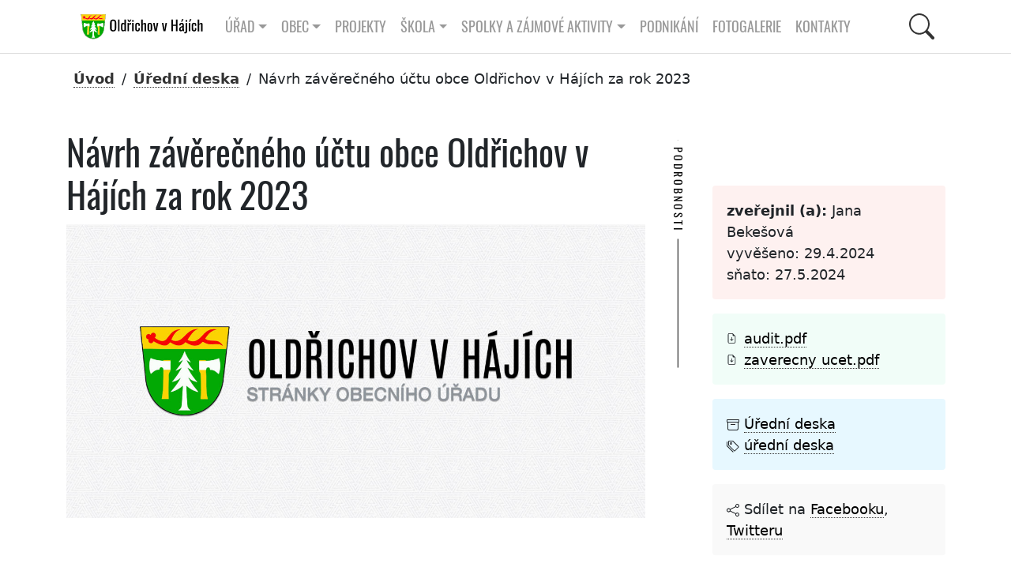

--- FILE ---
content_type: text/html; charset=UTF-8
request_url: http://oldrichov.cz/2024/04/29/navrh-zaverecneho-uctu-obce-oldrichov-v-hajich-za-rok-2023/
body_size: 10516
content:
<!DOCTYPE html>
<html xmlns="http://www.w3.org/1999/xhtml" lang="cs" xml:lang="cs">
<head>  
<title>Obec Oldřichov v Hájích | Obec Oldřichov v2 Neveřejné</title>
<meta charset="utf-8" />
<meta name="description" content="" />
<!-- Open Graph data -->
<!-- Facebook -->
<meta property="og:locale" content="CZ" />
<meta property="og:type" content="article" />

<meta property="og:url" content="http://oldrichov.cz/?p=20965" />
<meta property="og:site_name" content="Obec Oldřichov v Hájích" />
<meta property="og:title" content="Návrh závěrečného účtu obce Oldřichov v Hájích za rok 2023" />
<meta property="og:description" content="..." />

<!-- twitter -->
<meta name="twitter:card" content="summary" />
<meta name="twitter:description" content="..." />
<meta name="twitter:site" content="@oldrichov" />

<meta name="twitter:creator" content="@mprecechtel" />
<meta name="keywords" content="obec, Oldřichov" />
<meta name="author" content="" />
<meta name="msapplication-TileColor" content="#603cba" />
<meta name="theme-color" content="#ffffff" />
<meta name="viewport" content="width=device-width, initial-scale=1.0" />
<link rel="shortcut icon" href="http://oldrichov.cz/wp-content/themes/v2/images/favicon.ico" />
<link rel="stylesheet" href="http://oldrichov.cz/wp-content/themes/v2/css/bootstrap.min.css?v=1.002" />
<link rel="stylesheet" href="http://oldrichov.cz/wp-content/themes/v2/css/lightgallery.min.css" />
<link rel="stylesheet" href="http://oldrichov.cz/wp-content/themes/v2/css/swiper-bundle.min.css" />
<link rel="stylesheet" href="http://oldrichov.cz/wp-content/themes/v2/css/fullcalendar.css?v=1.003" />
<link rel="stylesheet" href="http://oldrichov.cz/wp-content/themes/v2/css/wp-block.css?v=1.000" />

<!--
<link rel="stylesheet" href="https://oldrichov.cz/wp-content/plugins/360-image/src/block/style.scss"/>
<script src="http://oldrichov.cz/wp-content/themes/v2/js/swiper-bundle.min.js?v=9.1.0"></script>
-->
<!-- main style -->
<link rel="stylesheet" href="http://oldrichov.cz/wp-content/themes/v2/css/style.css?v=1.149" />

<!-- seznam.cz -->
<link rel="stylesheet" href="https://unpkg.com/leaflet@1.9.2/dist/leaflet.css" integrity="sha256-sA+zWATbFveLLNqWO2gtiw3HL/lh1giY/Inf1BJ0z14=" crossorigin="" />
<script src="https://unpkg.com/leaflet@1.9.2/dist/leaflet.js" integrity="sha256-o9N1jGDZrf5tS+Ft4gbIK7mYMipq9lqpVJ91xHSyKhg=" crossorigin=""></script>	

</head>
<body>
	

<div class="container-gluid">	  <!-- container:start -->			
		<div class="container">	  <!-- container:start -->				
      <nav id="navbar__top" class="navbar navbar-expand-lg">
        <div class="container">
		<a id="navbar__logo" class=" navbar-brand" href="https://oldrichov.cz/">         
		<img height="36" src="http://oldrichov.cz/wp-content/themes/v2/images/logo-oldrichov.svg"  alt="Oldřichov v Hájích, znak"></a>
          <button class="navbar-toggler" type="button" data-bs-toggle="collapse" data-bs-target="#navbarToggler" aria-controls="navbarToggler" aria-expanded="false" aria-label="Toggle navigation">
            <span class="navbar-toggler-icon"></span>
          </button>	
		  
<div class="collapse navbar-collapse" id="navbarToggler">		  

<div class="d-flex align-items-center me-auto  mb-2 mb-lg-0">

<ul class="navbar-nav">
<li class="nav-item dropdown has-megamenu">
  <a class="nav-link dropdown-toggle" href="#" role="button" data-bs-toggle="dropdown" aria-expanded="false">Úřad</a>


				<div class="dropdown-menu megamenu navbar-shadow" role="menu">
					<div class="row g-3">
						<div class="col-lg-3 col-6">
							<div class="col-megamenu">

<a class="nav-link" href="https://oldrichov.cz/urad/uredni-deska/">Úřední deska</a>

	  <a href="https://oldrichov.cz/urad/zastupitelstvo/" class="nav-link">Zastupitelstvo</a>
	  <a class="nav-link" href="https://oldrichov.cz/urad/volby/">Volby</a>
	  <a class="nav-link" href="https://oldrichov.cz/urad/zastupitelstvo-2018-2022/">Zastupitelstvo 2022 &#8211; 2026</a>
	  <a class="nav-link" href="https://oldrichov.cz/urad/povinne-informace/">Povinné informace</a>
	  <a class="nav-link" href="https://oldrichov.cz/urad/obtizne-zivotni-situace/">Obtížné životní situace</a>	  
	  <a class="nav-link" href="https://oldrichov.cz/urad/uzemni-plan-obce/">Územní plán obce</a>


      </div>
    </div>
	<div class="col-lg-3 col-6">
	  <div class="col-megamenu">
	  
  	  <a class="nav-link" href="https://oldrichov.cz/urad/plan-zimni-udrzby/">Plán zimní údržby</a>	  		  
	  <a class="nav-link" href="https://oldrichov.cz/urad/uredni-hodiny/">Úřední hodiny obecního úřadu</a>
	  <a class="nav-link" href="https://oldrichov.cz/urad/sberny-dvur/">Sběrné místo &#8211; otevírací hodiny</a>
	
	<a class="nav-link" href="https://oldrichov.cz/urad/rozpocty-zaverecne-ucty/">Rozpočty, závěrečné účty</a>
	<a class="nav-link" href="https://oldrichov.cz/urad/podporujeme/">Podporujeme</a>
	<a class="nav-link" href="https://oldrichov.cz/urad/verejne-zakazky/">Veřejné zakázky</a>

      </div>
    </div>
	<div class="col-lg-3 col-6">
	  <div class="col-megamenu">

	<a class="nav-link" href="https://oldrichov.cz/urad/poplatky/">Poplatky</a>
	<a class="nav-link" href="https://oldrichov.cz/urad/cenik-sluzeb/">Ceník služeb</a>
	<a class="nav-link" href="https://oldrichov.cz/urad/vyhlasky-a-narizeni/">Vyhlášky a nařízení</a>
	<a class="nav-link" href="https://oldrichov.cz/urad/formulare/">Formuláře</a>
	<a class="nav-link" href="https://oldrichov.cz/urad/czech-point/">Czech point</a>
	<a class="nav-link" href="https://oldrichov.cz/urad/vodovod/">Vodovod</a>	
	<a class="nav-link" href="https://oldrichov.cz/urad/krizove-rizeni/">Krizové řízení</a>	
	      </div>
    </div>
	<div class="col-lg-3 col-6">
	  <div class="col-megamenu">

	    <a class="nav-link" href="https://oldrichov.cz/urad/co-mohu-vyridit-na-urade/">Co mohu vyřídit na úřadě</a>
	    <a class="nav-link" href="https://oldrichov.cz/urad/hlaseni-zavad/">Hlášení závad</a>	  
		<a class="nav-link" href="https://oldrichov.cz/urad/majetkova-ucast-obce/">Majetková účast obce</a>	
	<a class="nav-link" href="https://oldrichov.cz/urad/odpady/">Odpady</a>
	<a class="nav-link" href="https://oldrichov.cz/urad/povodnovy-plan/">Povodňový plán obce</a>	
	<a class="nav-link" href="https://oldrichov.cz/urad/prohlaseni-o-pristupnosti/">Prohlášení o přístupnosti</a>
	
                  </div>
                </div>  
			  </div> 	
			</div> 
 
</li>
<li class="nav-item dropdown has-megamenu">
<a class="nav-link dropdown-toggle" href="#" role="button" data-bs-toggle="dropdown" aria-expanded="false">Obec</a>

				<div class="dropdown-menu megamenu navbar-shadow" role="menu">
					<div class="row g-3">
						<div class="col-lg-3 col-6">
							<div class="col-megamenu">
				  
	<a class="nav-link" href="https://oldrichov.cz/obec/kalendar-akci/">Kalendář akcí</a>
	<a class="nav-link" href="https://oldrichov.cz/obec/predstaveni-obce/">Představení obce</a>
	<a class="nav-link" href="https://oldrichov.cz/obec/virtualni-prohlidka-obce/">Virtuální prohlídka obce</a>
	<a class="nav-link" href="https://oldrichov.cz/obec/oldrichovska-hra/">Oldřichovská hra</a>
	<a class="nav-link" href="https://oldrichov.cz/obec/zs-mnisek/">ZŠ Mníšek</a>
	<a class="nav-link" href="https://oldrichov.cz/obec/jizerskohorske-buciny/">Jizerskohorské bučiny</a>	


	      </div>
    </div>
	<div class="col-lg-3 col-6">
	  <div class="col-megamenu">
	  
	<a class="nav-link" href="https://oldrichov.cz/obec/ms-mnisek/">MŠ Mníšek</a>
	<a class="nav-link" href="https://oldrichov.cz/obec/doktor/">Lékař</a>
	<a class="nav-link" href="https://oldrichov.cz/obec/kronika/">Kronika</a>	  
	    <a class="nav-link" href="https://oldrichov.cz/obec/historie/">Historie</a>
      <a class="nav-link" href="https://oldrichov.cz/obec/stare-kroniky/">Staré kroniky</a>
	
	      </div>
    </div>
	<div class="col-lg-3 col-6">
	  <div class="col-megamenu">
	  
    <a class="nav-link" href="https://oldrichov.cz/obec/oldrichovske-listy/">Oldřichovské listy</a>
	<a class="nav-link" href="https://oldrichov.cz/obec/oldrichov-v-mediich/">Oldřichov v médiích</a>
	<a class="nav-link" href="https://oldrichov.cz/obec/spolecenska-kronika/">Společenská kronika</a>	  

	<a class="nav-link" href="https://oldrichov.cz/obec/knihovna/">Knihovna</a>
	<a class="nav-link" href="https://oldrichov.cz/obec/partnerske-obce/">Partnerské obce</a>

	
	      </div>
    </div>
	<div class="col-lg-3 col-6">
	  <div class="col-megamenu">
	  
	<a class="nav-link" href="https://oldrichov.cz/obec/mikroregiony/">Mikroregiony</a>
	<a class="nav-link" href="https://oldrichov.cz/obec/jizerske-hory/">Region</a>
	<a class="nav-link" href="https://oldrichov.cz/obec/video/">Video kronika</a>	
	<a class="nav-link" href="https://oldrichov.cz/obec/ztraty-a-nalezy/">Ztráty a nálezy</a>	  
	<a class="nav-link" href="https://oldrichov.cz/obec/strevlik/">STŘEVLIK</a>		

                  </div>
                </div>  
			  </div> 	
			</div> 
</li>

<a class="nav-link" href="https://oldrichov.cz/projekty/">Projekty</a>

<li class="nav-item page-item-9 dropdown has-megamenu"><a class="nav-link dropdown-toggle" href="#" role="button" data-bs-toggle="dropdown" aria-expanded="false">Škola</a>

<div class="dropdown-menu megamenu navbar-shadow" role="menu">
<div class="row g-3">

<div class="col-lg-3 col-6">
<div class="col-megamenu">
<a class="nav-link" href="https://oldrichov.cz/skola/akce">Akce</a>	
<a class="nav-link" href="https://oldrichov.cz/skola/kontakty">Kontakty</a>	

<a class="nav-link" href="https://oldrichov.cz/skola/skola-rodice/">Pro rodiče</a>	

</div>
</div> 

<div class="col-lg-3 col-6">
<div class="col-megamenu">
<a class="nav-link" href="https://oldrichov.cz/skola/aktualne">Aktuálně</a>	
<a class="nav-link" href="https://oldrichov.cz/skola/O-nas">O nás</a>	
</div>
</div> 

<div class="col-lg-3 col-6">
<div class="col-megamenu">
<a class="nav-link" href="https://oldrichov.cz/skola/dokumenty">Dokumenty</a>	
<a class="nav-link" href="https://oldrichov.cz/skola/organizace">Organizace</a>	
</div>
</div> 

<div class="col-lg-3 col-6">
<div class="col-megamenu">
<a class="nav-link" href="https://oldrichov.cz/skola/galerie">Galerie</a>	
<a class="nav-link" href="https://oldrichov.cz/skola/projekty">Projekty</a>	
</div>
</div> 


</div>
</div> 
</li>
	
<li class="nav-item page-item-9 dropdown has-megamenu"><a class="nav-link dropdown-toggle" href="#" role="button" data-bs-toggle="dropdown" aria-expanded="false">Spolky a zájmové aktivity</a>

				<div class="dropdown-menu megamenu navbar-shadow" role="menu">
					<div class="row g-3">
						<div class="col-lg-3 col-6">
							<div class="col-megamenu">

    <a class="nav-link" href="https://oldrichov.cz/spolky/bikepark/">Bikepark</a>	
	<a class="nav-link" href="https://oldrichov.cz/spolky/sdh-oldrichov-v-hajich/">SDH Oldřichov v Hájích</a>
	<a class="nav-link" href="https://oldrichov.cz/spolky/tj-sokol-oldrichov-v-hajich/">TJ Sokol Oldřichov v Hájích</a>

	<a class="nav-link" href="https://oldrichov.cz/spolky/sportovni-krouzek/">Sportovní kroužek</a>

      </div>
    </div> 
	<div class="col-lg-3 col-6">
	  <div class="col-megamenu">
	
	<a class="nav-link" href="https://oldrichov.cz/spolky/nohejbal/">Nohejbal na trávě</a>
		
		
    <a class="nav-link" href="https://oldrichov.cz/spolky/fotbalek/">Fotbálek</a>	
    <a class="nav-link" href="https://oldrichov.cz/spolky/lukostrelci/">Lukostřelci</a>		
	<a class="nav-link" href="https://oldrichov.cz/spolky/animace-je-legrace/">Animace je legrace</a>	
	
      </div>
    </div> 
	<div class="col-lg-3 col-6">
	  <div class="col-megamenu">
		
	<a class="nav-link" href="https://oldrichov.cz/spolky/ho-mlok/">HO Mlok</a>	
    <a class="nav-link" href="https://oldrichov.cz/spolky/volejbal/">Volejbal</a>	  <a class="nav-link" href="https://oldrichov.cz/spolky/klub-senioru/">Klub seniorů</a>		
	
	<a class="nav-link" href="https://oldrichov.cz/spolky/keramika/">Keramika</a>		
	
	
      </div>
    </div> 
	<div class="col-lg-3 col-6">
	  <div class="col-megamenu">
	  
	<a class="nav-link" href="https://oldrichov.cz/spolky/klubik/">Klubík</a>
    <a class="nav-link" href="https://oldrichov.cz/spolky/ski-oldrichov/">Ski Oldřichov</a>
    <a class="nav-link" href="https://oldrichov.cz/spolky/zivo-v-hajich/">Živo v Hájích</a>	
		

	      </div>
        </div>
      </div>
	</div>

</li>
<a class="nav-link" href="https://oldrichov.cz/podnikani/">Podnikání</a>
<a class="nav-link" href="https://oldrichov.cz/fotogalerie/">Fotogalerie</a>
<a class="nav-link" href="https://oldrichov.cz/kontakt/">Kontakty</a>

</ul> <!-- navbar-nav:end -->

</div>

    <!-- Right elements -->
    <div class="d-flex align-items-center">
      <!-- Icon -->
       
	   <button id="btn-search" class="btn--search">
	   <svg class="icon--search" xmlns="http://www.w3.org/2000/svg" width="16" height="16" fill="currentColor" class="bi bi-search" viewBox="0 0 16 16">
  <path d="M11.742 10.344a6.5 6.5 0 1 0-1.397 1.398h-.001c.03.04.062.078.098.115l3.85 3.85a1 1 0 0 0 1.415-1.414l-3.85-3.85a1.007 1.007 0 0 0-.115-.1zM12 6.5a5.5 5.5 0 1 1-11 0 5.5 5.5 0 0 1 11 0z"/>
	   </svg></button>
	   
    </div>  <!-- navbarToggler:end -->


</div>  <!-- navbarToggler:end -->



</div> <!-- container-fluid:end -->
</nav> <!-- navbar:end -->
</div> <!-- container:end -->
</div> <!-- container-gluid:end -->

          <div id="searchPanel" class="hide">
			<div id="search" class="search">
				<button id="btn-search-close" class="btn--search-close" aria-label="Close search form">
				<svg class="icon--cross" xmlns="http://www.w3.org/2000/svg" width="16" height="16" fill="currentColor" class="bi bi-x-lg" viewBox="0 0 16 16">
  <path d="M2.146 2.854a.5.5 0 1 1 .708-.708L8 7.293l5.146-5.147a.5.5 0 0 1 .708.708L8.707 8l5.147 5.146a.5.5 0 0 1-.708.708L8 8.707l-5.146 5.147a.5.5 0 0 1-.708-.708L7.293 8 2.146 2.854Z"/>
</svg>
				</button>
				<form class="search__form" action="https://oldrichov.cz">
					<input class="search__input" name="q" type="search" placeholder="hledej ..." autocomplete="off" autocorrect="off" autocapitalize="off" spellcheck="false" />
					<span class="search__info">Stiskem klávesy enter spustíte vyhledávání nebo klávesou ESC zavřete tento dialog</span>
				</form>
				<div class="container text-white no-mobile">
				<div class="row padding-l3 padding-r3">
					<div class="col-sm-12">
						<h2 class="text-upper">Nehledáte náhodou?</h2>
						<div class="tag-cloud">
						<a target="_blank" href="https://www.frydlantsko.eu/">Frýdlantsko</a>
						<a target="_blank" href="https://www.iidol.cz/">Jízdní řády idol</a>
						<a target="_blank" href="https://idos.idnes.cz/vlakyautobusymhdvse/spojeni/">Jízdní řády idos</a>
						<a target="_blank" href="https://www.kraj-lbc.cz/">Liberecký kraj</a>
						<a target="_blank" href="https://nahlizenidokn.cuzk.cz/">Nahlížení do katastru nemovitostí</a>
					   </div>						
					</div>		

<section>
<div class="container"> <!-- container:start -->
  <div class="row"> <!-- row:start --> 
    <div class="col-md-12 col-sm-12 padding-t3 padding-b3"> <!-- col:start --> 
	
<h2 class="mb-1 text-upper text-center padding-b1">
			Štítky
			</h2>	
  
<!-- tag cloud:start -->
<div class="tag-cloud">

<a href="http://oldrichov.cz/tag/beseda/" class="tag-cloud-link tag-link-57 tag-link-position-1" style="font-size: 13.544444444444pt;" aria-label="Beseda (133 položek)">Beseda</a>
<a href="http://oldrichov.cz/tag/betlem/" class="tag-cloud-link tag-link-78 tag-link-position-2" style="font-size: 13.116666666667pt;" aria-label="betlém (22 položek)">betlém</a>
<a href="http://oldrichov.cz/tag/beh/" class="tag-cloud-link tag-link-199 tag-link-position-3" style="font-size: 13pt;" aria-label="běh (13 položek)">běh</a>
<a href="http://oldrichov.cz/tag/divadlo/" class="tag-cloud-link tag-link-41 tag-link-position-4" style="font-size: 13.238888888889pt;" aria-label="divadlo (37 položek)">divadlo</a>
<a href="http://oldrichov.cz/tag/doprava/" class="tag-cloud-link tag-link-126 tag-link-position-5" style="font-size: 13.211111111111pt;" aria-label="doprava (33 položek)">doprava</a>
<a href="http://oldrichov.cz/tag/detsky-den/" class="tag-cloud-link tag-link-83 tag-link-position-6" style="font-size: 13.044444444444pt;" aria-label="dětský den (16 položek)">dětský den</a>
<a href="http://oldrichov.cz/tag/ekocentrum/" class="tag-cloud-link tag-link-50 tag-link-position-7" style="font-size: 13.138888888889pt;" aria-label="ekocentrum (24 položek)">ekocentrum</a>
<a href="http://oldrichov.cz/tag/festival/" class="tag-cloud-link tag-link-98 tag-link-position-8" style="font-size: 13.072222222222pt;" aria-label="festival (18 položek)">festival</a>
<a href="http://oldrichov.cz/tag/fotbal/" class="tag-cloud-link tag-link-69 tag-link-position-9" style="font-size: 13.105555555556pt;" aria-label="fotbal (21 položek)">fotbal</a>
<a href="http://oldrichov.cz/tag/historie/" class="tag-cloud-link tag-link-61 tag-link-position-10" style="font-size: 13.272222222222pt;" aria-label="historie (43 položek)">historie</a>
<a href="http://oldrichov.cz/tag/hrbitov/" class="tag-cloud-link tag-link-36 tag-link-position-11" style="font-size: 13.016666666667pt;" aria-label="hřbitov (14 položek)">hřbitov</a>
<a href="http://oldrichov.cz/tag/karneval/" class="tag-cloud-link tag-link-44 tag-link-position-12" style="font-size: 13.061111111111pt;" aria-label="karneval (17 položek)">karneval</a>
<a href="http://oldrichov.cz/tag/klub-senioru/" class="tag-cloud-link tag-link-271 tag-link-position-13" style="font-size: 13.233333333333pt;" aria-label="klub seniorů (36 položek)">klub seniorů</a>
<a href="http://oldrichov.cz/tag/klubik/" class="tag-cloud-link tag-link-81 tag-link-position-14" style="font-size: 13.094444444444pt;" aria-label="klubík (20 položek)">klubík</a>
<a href="http://oldrichov.cz/tag/knihomolna/" class="tag-cloud-link tag-link-244 tag-link-position-15" style="font-size: 13.138888888889pt;" aria-label="knihomolna (24 položek)">knihomolna</a>
<a href="http://oldrichov.cz/tag/knihovna/" class="tag-cloud-link tag-link-243 tag-link-position-16" style="font-size: 13.338888888889pt;" aria-label="knihovna (56 položek)">knihovna</a>
<a href="http://oldrichov.cz/tag/koncert/" class="tag-cloud-link tag-link-56 tag-link-position-17" style="font-size: 13.3pt;" aria-label="koncert (48 položek)">koncert</a>
<a href="http://oldrichov.cz/tag/kpjv/" class="tag-cloud-link tag-link-103 tag-link-position-18" style="font-size: 13.027777777778pt;" aria-label="kpjv (15 položek)">kpjv</a>
<a href="http://oldrichov.cz/tag/kraj/" class="tag-cloud-link tag-link-110 tag-link-position-19" style="font-size: 13.183333333333pt;" aria-label="kraj (29 položek)">kraj</a>
<a href="http://oldrichov.cz/tag/kronika/" class="tag-cloud-link tag-link-100 tag-link-position-20" style="font-size: 13.105555555556pt;" aria-label="kronika (21 položek)">kronika</a>
<a href="http://oldrichov.cz/tag/mikroregion/" class="tag-cloud-link tag-link-189 tag-link-position-21" style="font-size: 13.211111111111pt;" aria-label="mikroregion (33 položek)">mikroregion</a>
<a href="http://oldrichov.cz/tag/mikulasska/" class="tag-cloud-link tag-link-190 tag-link-position-22" style="font-size: 13.094444444444pt;" aria-label="Mikulášská (20 položek)">Mikulášská</a>
<a href="http://oldrichov.cz/tag/nohejbal/" class="tag-cloud-link tag-link-88 tag-link-position-23" style="font-size: 13.027777777778pt;" aria-label="nohejbal (15 položek)">nohejbal</a>
<a href="http://oldrichov.cz/tag/naves/" class="tag-cloud-link tag-link-33 tag-link-position-24" style="font-size: 13.083333333333pt;" aria-label="náves (19 položek)">náves</a>
<a href="http://oldrichov.cz/tag/obcasnik/" class="tag-cloud-link tag-link-101 tag-link-position-25" style="font-size: 13.405555555556pt;" aria-label="občasník (75 položek)">občasník</a>
<a href="http://oldrichov.cz/tag/odpady/" class="tag-cloud-link tag-link-19 tag-link-position-26" style="font-size: 13.233333333333pt;" aria-label="odpady (36 položek)">odpady</a>
<a href="http://oldrichov.cz/tag/ples/" class="tag-cloud-link tag-link-40 tag-link-position-27" style="font-size: 13.216666666667pt;" aria-label="ples (34 položek)">ples</a>
<a href="http://oldrichov.cz/tag/pocasi/" class="tag-cloud-link tag-link-38 tag-link-position-28" style="font-size: 13.105555555556pt;" aria-label="počasí (21 položek)">počasí</a>
<a href="http://oldrichov.cz/tag/rozpocty/" class="tag-cloud-link tag-link-186 tag-link-position-29" style="font-size: 13.394444444444pt;" aria-label="rozpočty (72 položek)">rozpočty</a>
<a href="http://oldrichov.cz/tag/sdh/" class="tag-cloud-link tag-link-18 tag-link-position-30" style="font-size: 13.416666666667pt;" aria-label="SDH (79 položek)">SDH</a>
<a href="http://oldrichov.cz/tag/silnice/" class="tag-cloud-link tag-link-59 tag-link-position-31" style="font-size: 13.044444444444pt;" aria-label="silnice (16 položek)">silnice</a>
<a href="http://oldrichov.cz/tag/strasidelny-les/" class="tag-cloud-link tag-link-230 tag-link-position-32" style="font-size: 13pt;" aria-label="strašidelný les (13 položek)">strašidelný les</a>
<a href="http://oldrichov.cz/tag/strevlik/" class="tag-cloud-link tag-link-49 tag-link-position-33" style="font-size: 13.094444444444pt;" aria-label="střevlik (20 položek)">střevlik</a>
<a href="http://oldrichov.cz/tag/tj-sokol/" class="tag-cloud-link tag-link-159 tag-link-position-34" style="font-size: 13.394444444444pt;" aria-label="TJ Sokol (71 položek)">TJ Sokol</a>
<a href="http://oldrichov.cz/tag/trhy/" class="tag-cloud-link tag-link-54 tag-link-position-35" style="font-size: 13.172222222222pt;" aria-label="trhy (28 položek)">trhy</a>
<a href="http://oldrichov.cz/tag/uklidme-oldrichov/" class="tag-cloud-link tag-link-204 tag-link-position-36" style="font-size: 13pt;" aria-label="ukliďme Oldřichov (13 položek)">ukliďme Oldřichov</a>
<a href="http://oldrichov.cz/tag/usneseni/" class="tag-cloud-link tag-link-145 tag-link-position-37" style="font-size: 13.427777777778pt;" aria-label="usnesení (82 položek)">usnesení</a>
<a href="http://oldrichov.cz/tag/video/" class="tag-cloud-link tag-link-156 tag-link-position-38" style="font-size: 13.016666666667pt;" aria-label="video (14 položek)">video</a>
<a href="http://oldrichov.cz/tag/volby/" class="tag-cloud-link tag-link-25 tag-link-position-39" style="font-size: 13.166666666667pt;" aria-label="volby (27 položek)">volby</a>
<a href="http://oldrichov.cz/tag/volejbal/" class="tag-cloud-link tag-link-116 tag-link-position-40" style="font-size: 13pt;" aria-label="volejbal (13 položek)">volejbal</a>
<a href="http://oldrichov.cz/tag/vyhlaska/" class="tag-cloud-link tag-link-161 tag-link-position-41" style="font-size: 13.205555555556pt;" aria-label="vyhláška (32 položek)">vyhláška</a>
<a href="http://oldrichov.cz/tag/vanoce/" class="tag-cloud-link tag-link-80 tag-link-position-42" style="font-size: 13.172222222222pt;" aria-label="vánoce (28 položek)">vánoce</a>
<a href="http://oldrichov.cz/tag/vypis-usneseni/" class="tag-cloud-link tag-link-269 tag-link-position-43" style="font-size: 13.2pt;" aria-label="výpis usnesení (31 položek)">výpis usnesení</a>
<a href="http://oldrichov.cz/tag/zastupitelstvo/" class="tag-cloud-link tag-link-24 tag-link-position-44" style="font-size: 13.588888888889pt;" aria-label="zastupitelstvo (163 položek)">zastupitelstvo</a>
<a href="http://oldrichov.cz/tag/ztraty-a-nalezy/" class="tag-cloud-link tag-link-175 tag-link-position-45" style="font-size: 13.044444444444pt;" aria-label="ztráty a nálezy (16 položek)">ztráty a nálezy</a>
<a href="http://oldrichov.cz/tag/uredni-deska/" class="tag-cloud-link tag-link-160 tag-link-position-46" style="font-size: 14pt;" aria-label="úřední deska (900 položek)">úřední deska</a>
<a href="http://oldrichov.cz/tag/carodejnice/" class="tag-cloud-link tag-link-65 tag-link-position-47" style="font-size: 13.016666666667pt;" aria-label="čarodějnice (14 položek)">čarodějnice</a>
<a href="http://oldrichov.cz/tag/skola/" class="tag-cloud-link tag-link-337 tag-link-position-48" style="font-size: 13.016666666667pt;" aria-label="škola (14 položek)">škola</a>
<a href="http://oldrichov.cz/tag/zivo-v-hajich/" class="tag-cloud-link tag-link-87 tag-link-position-49" style="font-size: 13.522222222222pt;" aria-label="Živo v Hájích (122 položek)">Živo v Hájích</a>
<a href="http://oldrichov.cz/tag/zivy-betlem/" class="tag-cloud-link tag-link-132 tag-link-position-50" style="font-size: 13.027777777778pt;" aria-label="živý betlém (15 položek)">živý betlém</a></div>
  
  <!-- tag cloud:end -->
  	
	   </div> <!-- col:end -->	
  </div> <!-- row:end -->
</div> <!-- container:end -->
</section>
					
			    </div>					
			  </div>
			</div><!-- /search -->
		  </div><!-- Search Panel -->			

<section class="section-breadcrumbs">
<div class="container no-print"> <!-- breadcrumbs:begin -->
<nav aria-label="breadcrumb">
<ol class="breadcrumb"><li class="breadcrumb-item active" aria-current="page"><a href="http://oldrichov.cz">Úvod</a></li> / <li><a href="http://oldrichov.cz/category/uredni-deska/">Úřední deska</a> </li> / <li> <span class="active">Návrh závěrečného účtu obce Oldřichov v Hájích za rok 2023</span></li>
</ol>
</nav>
</div> <!-- container:end -->
</section>
  <section class="section-post">
  <div class="container no-print"> <!-- container:start -->
  <div class="row padding-t1">
  
  <div class="col-sm-8">
   <h1>Návrh závěrečného účtu obce Oldřichov v Hájích za rok 2023</h1>
<img src="https://oldrichov.cz/wp-content/themes/oldrichov/images/test-2017.jpg" class="max-img" alt="Návrh závěrečného účtu obce Oldřichov v Hájích za rok 2023" />
<div class="padding-t3"><!-- wp:gallery {"linkTo":"none"} -->
<figure class="wp-block-gallery has-nested-images columns-default is-cropped"></figure>
<!-- /wp:gallery --></div>
  </div>
  
  <div class="col-sm-6 col-lg-4 padding-t1 padding-l4">
  
  <h4 class="vertical vertical--white vertical--horizontal-fallback left-aligned"><span>Podrobnosti</span></h4>	
  
  <ul class="post-info-author margin-t2">
  <li><span title="publikoval"></span> <strong>zveřejnil (a):</strong> Jana Bekešová
  </li><li>vyvěšeno: 29.4.2024</li><li>sňato: 27.5.2024</li></ul>  
  <ul class="post-info-att"><li>
		   
<svg xmlns="http://www.w3.org/2000/svg" width="16" height="16" fill="currentColor" class="bi bi-file-earmark-arrow-down" viewBox="0 0 20 20">
  <path d="M8.5 6.5a.5.5 0 0 0-1 0v3.793L6.354 9.146a.5.5 0 1 0-.708.708l2 2a.5.5 0 0 0 .708 0l2-2a.5.5 0 0 0-.708-.708L8.5 10.293V6.5z"/>
  <path d="M14 14V4.5L9.5 0H4a2 2 0 0 0-2 2v12a2 2 0 0 0 2 2h8a2 2 0 0 0 2-2zM9.5 3A1.5 1.5 0 0 0 11 4.5h2V14a1 1 0 0 1-1 1H4a1 1 0 0 1-1-1V2a1 1 0 0 1 1-1h5.5v2z"/>
</svg>
		   
		   <a href="http://oldrichov.cz/wp-content/uploads/2024/04/audit.pdf" title="audit.pdf (PDF)" target="_blank">audit.pdf</a></li> <li>
		   
<svg xmlns="http://www.w3.org/2000/svg" width="16" height="16" fill="currentColor" class="bi bi-file-earmark-arrow-down" viewBox="0 0 20 20">
  <path d="M8.5 6.5a.5.5 0 0 0-1 0v3.793L6.354 9.146a.5.5 0 1 0-.708.708l2 2a.5.5 0 0 0 .708 0l2-2a.5.5 0 0 0-.708-.708L8.5 10.293V6.5z"/>
  <path d="M14 14V4.5L9.5 0H4a2 2 0 0 0-2 2v12a2 2 0 0 0 2 2h8a2 2 0 0 0 2-2zM9.5 3A1.5 1.5 0 0 0 11 4.5h2V14a1 1 0 0 1-1 1H4a1 1 0 0 1-1-1V2a1 1 0 0 1 1-1h5.5v2z"/>
</svg>
		   
		   <a href="http://oldrichov.cz/wp-content/uploads/2024/04/zaverecny-ucet.pdf" title="zaverecny ucet.pdf (PDF)" target="_blank">zaverecny ucet.pdf</a></li>  
</ul>

  <ul class="post-info-tags no-print padding-t1 padding-b1">
  <li><svg xmlns="http://www.w3.org/2000/svg" width="16" height="16" fill="currentColor" class="bi bi-archive" viewBox="0 0 16 16">
  <path d="M0 2a1 1 0 0 1 1-1h14a1 1 0 0 1 1 1v2a1 1 0 0 1-1 1v7.5a2.5 2.5 0 0 1-2.5 2.5h-9A2.5 2.5 0 0 1 1 12.5V5a1 1 0 0 1-1-1V2zm2 3v7.5A1.5 1.5 0 0 0 3.5 14h9a1.5 1.5 0 0 0 1.5-1.5V5H2zm13-3H1v2h14V2zM5 7.5a.5.5 0 0 1 .5-.5h5a.5.5 0 0 1 0 1h-5a.5.5 0 0 1-.5-.5z"/>
</svg> 
  <a href="http://oldrichov.cz/?cat=7">Úřední deska</a></li>	
   <li> <svg xmlns="http://www.w3.org/2000/svg" width="16" height="16" fill="currentColor" class="bi bi-tags" viewBox="0 0 16 16">
  <path d="M3 2v4.586l7 7L14.586 9l-7-7H3zM2 2a1 1 0 0 1 1-1h4.586a1 1 0 0 1 .707.293l7 7a1 1 0 0 1 0 1.414l-4.586 4.586a1 1 0 0 1-1.414 0l-7-7A1 1 0 0 1 2 6.586V2z"/>
  <path d="M5.5 5a.5.5 0 1 1 0-1 .5.5 0 0 1 0 1zm0 1a1.5 1.5 0 1 0 0-3 1.5 1.5 0 0 0 0 3zM1 7.086a1 1 0 0 0 .293.707L8.75 15.25l-.043.043a1 1 0 0 1-1.414 0l-7-7A1 1 0 0 1 0 7.586V3a1 1 0 0 1 1-1v5.086z"/>
</svg> <a href="http://oldrichov.cz/tag/uredni-deska/" class="title">úřední deska</a> </li>
	
  </ul>
<!-- share URL -->
<ul class="post-info-share no-print padding-t1">

<svg xmlns="http://www.w3.org/2000/svg" width="16" height="16" fill="currentColor" class="bi bi-share" viewBox="0 0 16 16">
  <path d="M13.5 1a1.5 1.5 0 1 0 0 3 1.5 1.5 0 0 0 0-3zM11 2.5a2.5 2.5 0 1 1 .603 1.628l-6.718 3.12a2.499 2.499 0 0 1 0 1.504l6.718 3.12a2.5 2.5 0 1 1-.488.876l-6.718-3.12a2.5 2.5 0 1 1 0-3.256l6.718-3.12A2.5 2.5 0 0 1 11 2.5zm-8.5 4a1.5 1.5 0 1 0 0 3 1.5 1.5 0 0 0 0-3zm11 5.5a1.5 1.5 0 1 0 0 3 1.5 1.5 0 0 0 0-3z"/>
</svg>

Sdílet na <a href="http://www.facebook.com/sharer.php?u=http%3A%2F%2Foldrichov.cz%2F2024%2F04%2F29%2Fnavrh-zaverecneho-uctu-obce-oldrichov-v-hajich-za-rok-2023%2F&amp;image=https://oldrichov.cz/wp-content/themes/oldrichov/images/test-2017.jpg" target="_blank" title="Facebook">Facebooku</a></li>, <a href="https://twitter.com/intent/tweet?original_referer=http%3A%2F%2Foldrichov.cz%2F2024%2F04%2F29%2Fnavrh-zaverecneho-uctu-obce-oldrichov-v-hajich-za-rok-2023%2F&amp;name=N%C3%A1vrh+z%C3%A1v%C4%9Bre%C4%8Dn%C3%A9ho+%C3%BA%C4%8Dtu+obce+Old%C5%99ichov+v+H%C3%A1j%C3%ADch+za+rok+2023" target="_blank" title="Twitter">Twitteru</a></li>
</ul> <!-- share URL:end -->
	
  </div>  
  </div> 
  
<div class="row no-print padding-t3"> <!-- prev_next_row -->
<div class="col-md-6 padding-b3 text-left">

<span class="prev-more">
<a href="http://oldrichov.cz/2024/04/29/zamer-zridit-predkupni-pravo-k-nasledujici-nemovitosti-ppc-1640-9/"  class="load-more__link" title="záměr zřídit předkupní právo k následující nemovitosti &#8211; ppč. 1640/9">záměr zřídit předkupní právo k následující...</a>
</span>

</div>
<div class="col-md-6 padding-b3 text-right">

<span class="next-more">
<a href="http://oldrichov.cz/2024/05/02/strednedoby-vyhled-rozpoctu-obce-oldrichov-v-hajich-2024/" class="load-more__link"  title="Střednědobý výhled rozpočtu obce Oldřichov v Hájích 2024">Střednědobý výhled rozpočtu obce Oldřichov...</a>
</span>

</div> <!-- col:end -->
</div> <!-- prev_next_row:end -->
  </div>
   </section> 
  
<section class="section-contact">
<div class="container"> <!-- container:start -->
  <div class="row post"> <!-- row:start --> 
    <div class="col-md-12 col-sm-12"> <!-- col:start -->     
  
  <div class="row"> <!-- row:start -->
	<div class="col-md-4 col-sm-6 padding-t1 padding-l1 padding-b2"> 

	<p class="padding-t1"><strong>Úřední hodiny:</strong></p>
	
	<table class="table">
	<tr><td>Po </td><td>8:00 - 11:00, 12:00 - 16:00</td></tr>
    <tr><td>Út </td><td>8:00 - 11:00, 12:00 - 14:30</td></tr>
    <tr><td>St </td><td>8:00 - 11:00, 12:00 - 17:00</td></tr>
    <tr><td>Čt </td><td>8:00 - 11:00, 12:00 - 14:30</td></tr>
    <tr><td>Pá </td><td>8:00 - 11:00</td></tr>
	</table>

	</div> <!-- col:end -->	
    <div class="col-md-5 col-sm-12 padding-t4 padding-b2"> <!-- col:start -->	

	<ul class="clean-list  padding-t4">
	<li><strong>Adresa:</strong>
OÚ Oldřichov v Hájích 229, 463 31</li>
<li><strong>Tel.:</strong> (+420) 482 725 093</li>
<li><strong>Tel.:</strong> (+420) 482 725 094</li>
<li><strong>Tel.: </strong>(starostka Jana Šťastná) 775 280 562</li>
<li><strong>e-podatelna:</strong> <a href="mailto:podatelna@oldrichov.cz">podatelna@oldrichov.cz</a></li>
<li><strong>Datová schránka:</strong> 6tfbi63</li>
<li><strong>IČ:</strong> 00481483</li>
<li><br /><strong>Pověřenec pro ochranu osobních údajů:</strong><br />
Karel Pokorný, tel.: 482 363 846, 602 833 524</li>
	</ul>


	</div> <!-- col:end -->		
	
    <div class="col-md-3 col-sm-12 padding-t4 padding-b3"> <!-- col:start -->
    <div class="row"> <!-- row:start -->	
    <div class="col-md-12 col-sm-12 text-center"> <!-- col:start -->		
<a class="text-center" href="https://platebniportallk.cz/organizace/liberec/oldrichov-v-hajich/obec-oldrichov-v-hajich">	
	<img src="http://oldrichov.cz/wp-content/themes/v2//images/platebni-portal.jpg" class="max-img">		
</a>
	</div>	<!-- col:end -->	
	</div>	<!-- row:end -->	
	</div>	
	
  </div> <!-- row:end -->
</div> <!-- container:end -->
</section>

<section>
 <div class="container no-print"> <!-- container footer:start -->
  <div class="row subfooter padding-t2 padding-b2"> <!-- row:start -->
  
  <div class="col-sm-4 recent-post padding-r2">
  <h3>Zprávy z úřadu</h3>
  <div class="row">  
  <div class="col-md-12 padding-b1">   <!-- col:start -->
  <p><a title="Opatření obecné povahy &#8211; přechodná úprava: celoroční stanovení PÚP na rok 2026" href="http://oldrichov.cz/2026/01/09/opatreni-obecne-povahy-prechodna-uprava-celorocni-stanoveni-pup-na-rok-2026/">Opatření obecné povahy &#8211; přechodná úprava: celoroční stanovení PÚP na rok 2026</a><br /><span>9.01.2026 - 26.1.2026</span></p>	  
  </div> <!-- col:end -->  
  </div> <!-- row:end -->
  
  <div class="row">  
  <div class="col-md-12 padding-b1">   <!-- col:start -->
  <p><a title="Výroční zpráva za rok 2025" href="http://oldrichov.cz/2026/01/05/vyrocni-zprava-za-rok-2025/">Výroční zpráva za rok 2025</a><br /><span>5. ledna 2026</span></p>	  
  </div> <!-- col:end -->  
  </div> <!-- row:end -->
  
  <div class="row">  
  <div class="col-md-12 padding-b1">   <!-- col:start -->
  <p><a title="Veřejnoprávní smlouvao výkonu úkolů městské policie" href="http://oldrichov.cz/2026/01/05/verejnopravni-smlouvao-vykonu-ukolu-mestske-policie/">Veřejnoprávní smlouvao výkonu úkolů městské policie</a><br /><span>5.01.2026 - 20.1.2026</span></p>	  
  </div> <!-- col:end -->  
  </div> <!-- row:end -->
  
  <div class="row">  
  <div class="col-md-12 padding-b1">   <!-- col:start -->
  <p><a title="Oznámením o zveřejnění finančních dokumentů (rozpočet na 2026 a výhled rozpočtu) Mikroregionu Hrádecko – Chrastavsko." href="http://oldrichov.cz/2026/01/05/oznamenim-o-zverejneni-financnich-dokumentu-rozpocet-na-2026-a-vyhled-rozpoctu-mikroregionu-hradecko-chrastavsko/">Oznámením o zveřejnění finančních dokumentů (rozpočet na 2026 a výhled rozpočtu) Mikroregionu...</a><br /><span>5.01.2026 - 31.1.2027</span></p>	  
  </div> <!-- col:end -->  
  </div> <!-- row:end -->
  
  <div class="row">  
  <div class="col-md-12 padding-b1">   <!-- col:start -->
  <p><a title="MJP-Oznámení &#8211; rozpočtová opatření" href="http://oldrichov.cz/2026/01/05/mjp-oznameni-rozpoctova-opatreni/">MJP-Oznámení &#8211; rozpočtová opatření</a><br /><span>5.01.2026 - 31.12.2026</span></p>	  
  </div> <!-- col:end -->  
  </div> <!-- row:end -->
  	
  </div>

  <div class="col-sm-4 recent-post padding-r2">
  <h3>Aktuality z obce</h3>
  <div class="row">  
  <div class="col-md-12 padding-b1">   <!-- col:start -->
  <p><a title="Zimní radovánky" href="http://oldrichov.cz/2026/01/14/zimni-radovanky/">Zimní radovánky</a><br /><span>14. ledna 2026</span></p>	  
  </div> <!-- col:end -->  
  </div> <!-- row:end -->
  
  <div class="row">  
  <div class="col-md-12 padding-b1">   <!-- col:start -->
  <p><a title="Kluziště na louce u bývalého oú" href="http://oldrichov.cz/2026/01/13/kluziste-na-louce-u-byvaleho-ou/">Kluziště na louce u bývalého oú</a><br /><span>13. ledna 2026</span></p>	  
  </div> <!-- col:end -->  
  </div> <!-- row:end -->
  
  <div class="row">  
  <div class="col-md-12 padding-b1">   <!-- col:start -->
  <p><a title="Silvestrovské bruslení a Rozběháme Oldřichov -video" href="http://oldrichov.cz/2026/01/13/silvestrovske-brusleni-a-rozbehame-oldrichov-video/">Silvestrovské bruslení a Rozběháme Oldřichov -video</a><br /><span>13. ledna 2026</span></p>	  
  </div> <!-- col:end -->  
  </div> <!-- row:end -->
  
  <div class="row">  
  <div class="col-md-12 padding-b1">   <!-- col:start -->
  <p><a title="Zima v Oldřichově &#8211; video" href="http://oldrichov.cz/2026/01/07/zima-v-oldrichove-video/">Zima v Oldřichově &#8211; video</a><br /><span>7. ledna 2026</span></p>	  
  </div> <!-- col:end -->  
  </div> <!-- row:end -->
  
  <div class="row">  
  <div class="col-md-12 padding-b1">   <!-- col:start -->
  <p><a title="Zápis do 1. třídy pro rok 2026/27" href="http://oldrichov.cz/2026/01/04/zapis-do-1-tridy-pro-rok-2026-27/">Zápis do 1. třídy pro rok 2026/27</a><br /><!--2026-01-20 15:00 --><!--2026-01-20 15:00 -->
<svg xmlns="http://www.w3.org/2000/svg" width="14" height="14" fill="currentColor" class="bi bi-bell" viewBox="0 0 16 16">
  <path d="M8 16a2 2 0 0 0 2-2H6a2 2 0 0 0 2 2zM8 1.918l-.797.161A4.002 4.002 0 0 0 4 6c0 .628-.134 2.197-.459 3.742-.16.767-.376 1.566-.663 2.258h10.244c-.287-.692-.502-1.49-.663-2.258C12.134 8.197 12 6.628 12 6a4.002 4.002 0 0 0-3.203-3.92L8 1.917zM14.22 12c.223.447.481.801.78 1H1c.299-.199.557-.553.78-1C2.68 10.2 3 6.88 3 6c0-2.42 1.72-4.44 4.005-4.901a1 1 0 1 1 1.99 0A5.002 5.002 0 0 1 13 6c0 .88.32 4.2 1.22 6z"></path>
</svg><span>
20.01.2026, 15:00 hod.</span>	  
  </div> <!-- col:end -->  
  </div> <!-- row:end -->
  	
  </div>

  <div class="col-sm-4 padding-l5">
<!-- arhive list:start -->
  <div class="row">
  <div class="col-sm-6">
</div>
  <div class="col-sm-6 text-right">  
  Úřední deska
  </div>
  </div>
  <div class="archive-list">    
  
  <h4 class="vertical vertical--white vertical--horizontal-fallback left-aligned"><span>Archív kategorie</span></h4>	 
<a href="https://oldrichov.cz/?cat=7&r=2026&pos=0"><span class="archive-item-name">2026</span><span class="archive-item-no">4</span><a href="https://oldrichov.cz/?cat=7&r=2025&pos=0"><span class="archive-item-name">2025</span><span class="archive-item-no">116</span><a href="https://oldrichov.cz/?cat=7&r=2024&pos=0"><span class="archive-item-name">2024</span><span class="archive-item-no">117</span><a href="https://oldrichov.cz/?cat=7&r=2023&pos=0"><span class="archive-item-name">2023</span><span class="archive-item-no">97</span><a href="https://oldrichov.cz/?cat=7&r=2022&pos=0"><span class="archive-item-name">2022</span><span class="archive-item-no">110</span><a href="https://oldrichov.cz/?cat=7&r=2021&pos=0"><span class="archive-item-name">2021</span><span class="archive-item-no">110</span><a href="https://oldrichov.cz/?cat=7&r=2020&pos=0"><span class="archive-item-name">2020</span><span class="archive-item-no">123</span><a href="https://oldrichov.cz/?cat=7&r=2019&pos=0"><span class="archive-item-name">2019</span><span class="archive-item-no">77</span><a href="https://oldrichov.cz/?cat=7&r=2018&pos=0"><span class="archive-item-name">2018</span><span class="archive-item-no">71</span><a href="https://oldrichov.cz/?cat=7&r=2017&pos=0"><span class="archive-item-name">2017</span><span class="archive-item-no">91</span><a href="https://oldrichov.cz/?cat=7&r=2016&pos=0"><span class="archive-item-name">2016</span><span class="archive-item-no">19</span></a>	
     </div>
    </div>    
  </div> <!-- row:end -->
</section>


<!-- TopButton:start -->
<a class="no-print" href="#top" onclick="topFunction();" id="TopBtn" title="nahoru" class="fade-out">
<svg xmlns="http://www.w3.org/2000/svg" width="24" height="24" fill="currentColor" class="bi bi-chevron-up" viewBox="0 0 16 16">
  <path fill-rule="evenodd" d="M7.646 4.646a.5.5 0 0 1 .708 0l6 6a.5.5 0 0 1-.708.708L8 5.707l-5.646 5.647a.5.5 0 0 1-.708-.708l6-6z"/>
</svg>
</a>
<!-- TopButton:end -->

<!-- javascript:jquery -->
<script src="http://oldrichov.cz/wp-content/themes/v2/js/jquery-3.4.1.min.js"></script>

<!-- kalendar --> 
<div id="CalendarModal" class="modal fade cal-modal" tabindex="-1" role="dialog">  
<!-- modal:start -->
<div class="modal-dialog modal-lg"> <!-- modal dialog:start -->
<div class="modal-content">  <!-- modal content:start -->
<div class="modal-header">  <!-- modal header:start -->
<h4 class="modal-title" id="gridSystemModalCal">Kalendář využití hřiště, parku a Besedy</h4>
</div> <!-- modal header:end -->
<div class="modal-body"> <!-- modal body:start -->
<div id="calendar1"></div>

</div> <!-- modal body:end -->

<div class="modal-footer"> <!-- modal footer:start -->

<button type="button" class="btn btn-secondary" data-bs-dismiss="modal">Zavřít</button>

</div> <!-- modal footer:end -->
</div> <!-- modal content:end -->
</div> <!-- modal dialog:end -->
</div> <!-- modal:end -->
<script src="http://oldrichov.cz/wp-content/plugins/email-subscribers/widget/es-widget-page.js"></script>
    
<section class="section-footer">
  <div class="container no-print"> <!-- container footer:start -->
    <div class="row footer">

      <div class="col-md-2"></div>
      <div class="col-md-8 col-sm-12 padding-b2 post text-center">  	
<a href="https://ovm.bezstavy.cz/v1/gAicOQWVjpyUnDtOSTKzEo_r0sXilQ/redirect">
<img class="max-img" src="https://ovm.bezstavy.cz/v1/gAicOQWVjpyUnDtOSTKzEo_r0sXilQ/b/728"
alt="ČEZ Distribuce – Plánované odstávky" width="728" height="90"></a>	
</div>
      <div class="col-md-2"></div>

      <div class="col-md-12 col-sm-12 padding-b1 post text-center">  
	    <ul class="footer-list-2">		  
		<li ><a href="http://oldrichov.cz/skola/">Škola</a></li>
<li ><a href="http://oldrichov.cz/urad/">Úřad</a></li>
<li ><a href="http://oldrichov.cz/obec/">Obec</a></li>
<li ><a href="http://oldrichov.cz/projekty/">Projekty</a></li>
<li ><a href="http://oldrichov.cz/spolky/">Spolky a zájmové skupiny</a></li>
<li ><a href="http://oldrichov.cz/podnikani/">Podnikání</a></li>
<li ><a href="http://oldrichov.cz/fotogalerie/">Fotogalerie</a></li>
<li ><a href="http://oldrichov.cz/kontakt/">Kontakty</a></li>

		</ul>
      </div>
  
    <div class="row footer text-center">
      <div class="col-md-12 col-sm-12 padding-b1 post">
		
	  <ul class="footer-list">	
	  
	  <li>
      <a href="#" data-bs-toggle="modal" data-bs-target="#CalendarModal">
      Kalendář využití hřiště, parku a Besedy
      </a>
	  </li>

      <li>
      <a target="_blank" href="https://www.facebook.com/oldrichov/?ref=aymt_homepage_panel">
      Facebook Oldřichov v Hájích
      </a>		  
	  </li>
  
  
	  </ul>
  
  
        </div><!-- col:end -->
      </div><!-- row:end -->		
      <div class="row text-center post">
        <div class="col-md-12 col-sm-12">
          <p class="small">
          Web (c) <a href="http://oldrichov.cz/">Oldřichov</a>  
| <a href="https://oldrichov.cz/urad/prohlaseni-o-pristupnosti/">prohlášení o přístupnosti</a>
| <a href="/wp-admin/">administrace</a>
</p>
       </div></div><!-- col:end -->
      </div><!-- row:end -->
    </div><!-- container footer:end -->  
</section>
 	
<a href="#top" onclick="topFunction();" id="TopBtn" title="nahoru" style="display: block;"><span class="glyphicon glyphicon-chevron-up"></span></a>

	
<!-- cookies notice:start -->
<div id="cookies-container" class="hide"> <!-- container:start -->

   <div id="cookies-dialog">
	
		<div class="cookies-body">
		

			<h3 class="cookies-title">Souhlas s používáním Cookies</h3>
			
			<p class="small">Pro správné fungování tohoto webu se používají soubory cookies.<br />
			Cookies <strong>nepoužíváme</strong> pro žádné marketingové a analytické účely.</p>
				
		</div>
		
		<div class="cookies-footer"> <!-- cookies_accept:start -->	
			<span onclick="AcceptCookies();" class="cookies-btn">Přijímám, souhlasím</span>
		    <a href="https://oldrichov.cz/urad/prohlaseni-o-pristupnosti/">Další informace</a>
		</div> <!-- cookies_accept:end -->		
		
	</div>
	
</div> <!-- container:end -->
<!-- cookies notice:end -->	

<!-- javascript:start -->
<script src="http://oldrichov.cz/wp-content/themes/v2/js/bootstrap.bundle.min.js?v=1.000"></script>
<script src="http://oldrichov.cz/wp-content/themes/v2/js/lightgallery-all.min.js?v=1.000"></script>
<script src="http://oldrichov.cz/wp-content/themes/v2/js/fullcalendar.min.js?v=1.005"></script>
<script src="http://oldrichov.cz/wp-content/themes/v2/js/imagesloaded.min.js"></script>
<script src="http://oldrichov.cz/wp-content/themes/v2/js/masonry.pkgd.min.js?v=1.000"></script>
<script src="http://oldrichov.cz/wp-content/themes/v2/js/misc.js?v=1.029"></script>
<!-- javascript:end -->
</body>
</html><!-- WP Fastest Cache file was created in 0.372 seconds, on 17.1.2026 @ 7:46 --><!-- via php -->